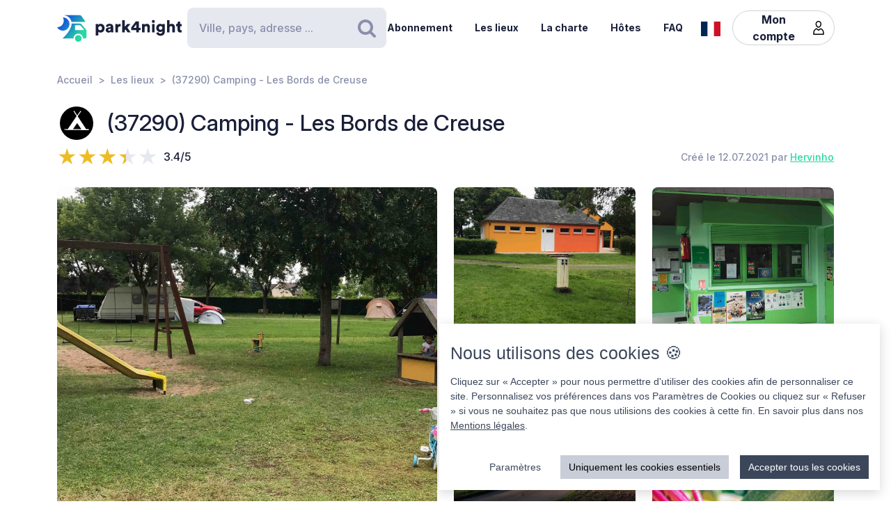

--- FILE ---
content_type: text/html; charset=UTF-8
request_url: https://park4night.com/fr/place/255633
body_size: 14863
content:
<!DOCTYPE html><html lang="fr"><head><meta charset="utf-8"/><meta name="version" content="c0ddcbd"/><meta name="viewport" content="width=device-width, initial-scale=1, shrink-to-fit=no, user-scalable=no, user-scalable=no"/><link rel="icon" type="image/x-icon" href="https://cdn1.park4night.com/images/favicon.ico"><title>park4night - (37290) Camping - Les Bords de Creuse</title><meta name="description" content="                                        En bord de rivière et à 4 kilomètres de la station thermale de La Roche Posay, Aire de camping car Park maintenant Les Bords de Creuse vous accueille dans un cadre paisible et arboré.

Pêche, baignade, promenades, tout est possible au départ du camping.

Le nouvelle voie verte inaugurée en 2022 vous emmènera à la découverte des paysages du Sud Touraine à vélo ou à pied.
                                                                                                                                                                                        "><meta name="keywords" content="Camping-car, Fourgons, Camping, Aire de services, Aire de pique-nique"><link rel="alternate" hreflang="fr" href="https://park4night.com/fr/place/255633" /><link rel="alternate" hreflang="en" href="https://park4night.com/en/place/255633" /><link rel="alternate" hreflang="de" href="https://park4night.com/de/place/255633" /><link rel="alternate" hreflang="es" href="https://park4night.com/es/place/255633" /><link rel="alternate" hreflang="it" href="https://park4night.com/it/place/255633" /><link rel="alternate" hreflang="nl" href="https://park4night.com/nl/place/255633" /><link rel="alternate" hreflang="x-default" href="https://park4night.com/en/place/255633" /><link rel="preconnect" href="https://fonts.googleapis.com"><link rel="preconnect" href="https://fonts.gstatic.com" crossorigin><link href="https://fonts.googleapis.com/css2?family=Inter:ital,opsz,wght@0,14..32,500;1,14..32,400&display=swap" rel="stylesheet"><link href="https://fonts.googleapis.com/css2?family=Inter:ital,opsz,wght@0,14..32,500;1,14..32,600&display=swap" rel="stylesheet"><link href="https://fonts.googleapis.com/css2?family=Inter:ital,opsz,wght@0,14..32,700;1,14..32,800&display=swap" rel="stylesheet"><script src="https://js.sentry-cdn.com/2b137752fa4d4e31828dcc42d547677d.min.js" crossorigin="anonymous"></script><link rel="stylesheet" href="https://cdn6.park4night.com/css/app.min.css?v=c0ddcbd" referrerpolicy="no-referrer"/><link rel="stylesheet" href="https://cdnjs.cloudflare.com/ajax/libs/animate.css/4.1.1/animate.min.css"/></head><body class="place" data-place-id="255633" data-is-pro="0" data-images-length="7" ><div class="site-wrapper"><header class="pageHeader"><div class="pageHeader-inner container"><div class="pageHeader-start"><a href="/fr" class="pageHeader-logo"><figure class="pageHeader-logo-horizontal"><svg version="1.1" id="Calque_1" xmlns="http://www.w3.org/2000/svg" x="0" y="0" viewBox="0 0 720.3 160.6" style="enable-background:new 0 0 720.3 160.6" xml:space="preserve"><style>.st5 {
                                fill: #1a1f39
                            }</style><linearGradient id="SVGID_1_" gradientUnits="userSpaceOnUse" x1="33.567" y1="111.57" x2="126.157" y2="37.919" gradientTransform="matrix(1 0 0 -1 0 170)"><stop offset="0" style="stop-color:#165dd7"></stop><stop offset="1" style="stop-color:#27d9a1"></stop></linearGradient><path d="M71.7 58.9C72 37.8 55.2 20.4 34 20.1h-.3c3.2 5.7 4.9 12.2 4.8 19.2C38.2 60.3 21 77.1 0 76.9c6.4 11.5 18.7 19.4 32.8 19.7 21.2.3 38.6-16.5 38.9-37.7z" style="fill:url(#SVGID_1_)"></path><linearGradient id="SVGID_00000139279926902548155310000011676438747646106286_" gradientUnits="userSpaceOnUse" x1="27.964" y1="103.755" x2="120.554" y2="30.104" gradientTransform="matrix(1 0 0 -1 0 170)"><stop offset="0" style="stop-color:#165dd7"></stop><stop offset="1" style="stop-color:#27d9a1"></stop></linearGradient><circle style="fill:url(#SVGID_00000139279926902548155310000011676438747646106286_)" cx="122.6" cy="141.5" r="19.1"></circle><linearGradient id="SVGID_00000158026614071292452380000004916984359902443174_" gradientUnits="userSpaceOnUse" x1="33.914" y1="111.235" x2="126.504" y2="37.583" gradientTransform="matrix(1 0 0 -1 0 170)"><stop offset="0" style="stop-color:#165dd7"></stop><stop offset="1" style="stop-color:#27d9a1"></stop></linearGradient><path style="fill:url(#SVGID_00000158026614071292452380000004916984359902443174_)" d="m168.1 91-28.3-32.3c-1.8-2.1-4.4-3.3-7.2-3.3H84.3c0 6.2-1.2 12-3.3 17.5-11.5 35.5-49.4 68.7-49.4 68.7h63.3c0-15.2 12.4-27.6 27.6-27.6 15.2 0 27.6 12.4 27.6 27.6h10.6c5.3 0 9.6-4.3 9.6-9.6V97.2c.1-2.3-.7-4.5-2.2-6.2zm-16.9 2.6h-44.6c-1.8 0-3.2-1.5-3.2-3.2V68.2c0-1.8 1.5-3.2 3.2-3.2h22.7c2.9 0 5.6 1.3 7.4 3.4l16.9 19.9c1.9 2.1.4 5.3-2.4 5.3z"></path><linearGradient id="SVGID_00000044161762013019362290000013619068727995842454_" gradientUnits="userSpaceOnUse" x1="3.21" y1="96.29" x2="3.21" y2="96.29" gradientTransform="matrix(1 0 0 -1 0 170)"><stop offset="0" style="stop-color:#165dd7"></stop><stop offset="1" style="stop-color:#27d9a1"></stop></linearGradient><linearGradient id="SVGID_00000109735349131665426030000009405924863331797695_" gradientUnits="userSpaceOnUse" x1="78.807" y1="167.672" x2="171.397" y2="94.02" gradientTransform="matrix(1 0 0 -1 0 170)"><stop offset="0" style="stop-color:#165dd7"></stop><stop offset="1" style="stop-color:#27d9a1"></stop></linearGradient><path style="fill:url(#SVGID_00000109735349131665426030000009405924863331797695_)" d="m161.8 40.7-22-29.4c-1.8-2.4-4.6-3.8-7.7-3.8H42.3l-.2.4c20.6 2.4 37.1 17.9 41.2 37.9h75.9c2.7 0 4.2-3 2.6-5.1z"></path><g><path class="st5" d="M223.6 124.8V58.1h14.3v5c2-3.1 7.3-6.1 14.2-6.1 14 0 22.4 10.7 22.4 25.1 0 14.7-9.5 25.3-23 25.3-6.2 0-10.9-2.1-13.1-4.9v22.2h-14.8zM249 70.2c-5.7 0-10.9 3.9-10.9 11.9s5.1 12 10.9 12c5.8 0 11-4 11-12s-5.2-11.9-11-11.9zM295.3 78.5l11.4-1.8c2.6-.4 3.5-1.6 3.5-3.3 0-2.8-2.4-5.2-7.1-5.2-5.1 0-8 3.5-8.2 7.1L282 72.7c.6-6.9 7-16 21.2-16 15.6 0 21.3 8.7 21.3 18.6v23.6c0 3.8.5 7 .6 7.5h-13.3c-.1-.4-.5-2.1-.5-5.4-2.5 4.1-7.2 6.8-13.6 6.8-10.6 0-16.7-7-16.7-14.6 0-8.7 6.3-13.5 14.3-14.7zm14.8 8.9v-2.1l-9.1 1.5c-3.1.5-5.4 1.9-5.4 5.3 0 2.5 1.7 5 5.7 5 4.3-.1 8.8-2.2 8.8-9.7zM367.5 72.7c-1.7-.4-3.2-.5-4.7-.5-5.9 0-11.2 3.5-11.2 13.1v21h-14.7V58.1h14.3v6.5c2.5-5.4 8.6-7 12.5-7 1.5 0 2.9.2 3.9.5l-.1 14.6zM406.1 78.4l19.2 27.9h-18l-11.3-17-4.8 5.1v11.8h-14.7V36.1h14.7v38.2l14.7-16.2H425l-18.9 20.3zM428.8 77.7 455 43.4h18.2v37h10.1v12.8h-10.1v13.1h-15.3V93.2h-29.1V77.7zm29.1-18-15.8 20.8h15.8V59.7zM506 106.3h-14.7V58.1h14.3v5.5c2.6-4.6 8.5-6.8 13.5-6.8 12.1 0 17.6 8.6 17.6 19.2v30.3H522V78.6c0-4.8-2.5-8.3-7.9-8.3-4.8 0-8 3.6-8 8.4l-.1 27.6zM556.3 34.8c4.8 0 8.7 3.9 8.7 8.6s-3.9 8.6-8.7 8.6c-4.7 0-8.5-3.9-8.5-8.6s3.8-8.6 8.5-8.6zm-7.3 71.5V58.1h14.7v48.2H549zM586.3 105.4c1 4.7 4.8 8 10.4 8 7.4 0 11.9-3.6 11.9-12.3v-2.2c-1.8 2.6-5.9 5.4-12.9 5.4-12.8 0-22.4-10.1-22.4-23.5 0-12.7 9.2-23.6 22.4-23.6 7.9 0 12 3.5 13.4 6v-5.1h14.1v42.2c0 13.9-7.8 25.9-25.8 25.9-13.9 0-22.7-8.5-24.1-17.2l13-3.6zm22.4-24.6c0-6.6-4.8-10.7-10.3-10.7S588 74.2 588 80.8s4.5 10.7 10.4 10.7c6 0 10.3-4.1 10.3-10.7zM650.3 106.3h-14.7V36.1h14.7v25.1c3-3 8-4.4 12.3-4.4 12.6 0 18.2 8.6 18.2 19.2v30.3h-14.7V78.6c0-4.8-2.5-8.3-7.9-8.3-4.7 0-7.7 3.3-8 7.8l.1 28.2zM710.9 58.1h9.4V71h-9.4v18c0 4 2.1 5 5.3 5 1.5 0 3-.3 3.9-.5v12.2c-.6.3-3 1.4-7.7 1.4-10 0-16.1-5.9-16.1-15.5V71h-8.5V58.1h2.4c5 0 7.5-3.4 7.5-7.9V44h13.2v14.1z"></path></g></svg></figure><figure class="pageHeader-logo-vertical"><svg version="1.1" id="Calque_1" xmlns="http://www.w3.org/2000/svg" x="0" y="0" viewBox="0 0 496.7 411.4" style="enable-background:new 0 0 496.7 411.4" xml:space="preserve"><style>.st5 {
                                fill: #1a1f39
                            }</style><linearGradient id="SVGID_00000119100668442465498462516800683084432_" gradientUnits="userSpaceOnUse" x1="141.315" y1="316.26" x2="314.414" y2="178.568" gradientTransform="matrix(1 0 0 -1 0 411.44)"><stop offset="0" style="stop-color:#165dd7"/><stop offset="1" style="stop-color:#27d9a1"/></linearGradient><linearGradient id="SVGID_00000128463568574491425220000002424694590941789875_" gradientUnits="userSpaceOnUse" x1="130.837" y1="301.645" x2="303.935" y2="163.953" gradientTransform="matrix(1 0 0 -1 0 411.44)"><stop offset="0" style="stop-color:#165dd7"/><stop offset="1" style="stop-color:#27d9a1"/></linearGradient><circle style="fill:url(#SVGID_00000128463568574491425220000002424694590941789875_)" cx="307.7" cy="250.5" r="35.8"/><linearGradient id="SVGID_00000119100668442907500910000016859570900683084432_" gradientUnits="userSpaceOnUse" x1="141.962" y1="315.632" x2="315.061" y2="177.939" gradientTransform="matrix(1 0 0 -1 0 411.44)"><stop offset="0" style="stop-color:#165dd7"/><stop offset="1" style="stop-color:#27d9a1"/></linearGradient><path style="fill:url(#SVGID_00000119100668442907500910000016859570900683084432_)" d="m392.7 156-52.8-60.4c-3.4-3.9-8.3-6.1-13.5-6.1h-90.3c0 11.5-2.2 22.5-6.1 32.6-21.5 66.3-92.3 128.4-92.3 128.4H256c0-28.5 23.2-51.7 51.7-51.7s51.7 23.2 51.7 51.7h19.9c9.9 0 17.9-8 17.9-17.9v-64.8c0-4.4-1.6-8.6-4.5-11.8zm-31.4 5H278c-3.4 0-6.1-2.7-6.1-6.1v-41.5c0-3.4 2.7-6.1 6.1-6.1h42.4c5.4 0 10.4 2.4 13.9 6.4l31.6 37.2c3.4 4.1.6 10.1-4.6 10.1z"/><linearGradient id="SVGID_00000038411155150324421910000006759681689430599356_" gradientUnits="userSpaceOnUse" x1="84.56" y1="287.68" x2="84.56" y2="287.68" gradientTransform="matrix(1 0 0 -1 0 411.44)"><stop offset="0" style="stop-color:#165dd7"/><stop offset="1" style="stop-color:#27d9a1"/></linearGradient><linearGradient id="SVGID_00000105425934453627190530000002287032930136745349_" gradientUnits="userSpaceOnUse" x1="225.894" y1="421.146" x2="398.993" y2="283.454" gradientTransform="matrix(1 0 0 -1 0 411.44)"><stop offset="0" style="stop-color:#165dd7"/><stop offset="1" style="stop-color:#27d9a1"/></linearGradient><path style="fill:url(#SVGID_00000119100668442465498462516800683084432_)" d="M212.6 96.1c.6-39.5-30.9-72.1-70.4-72.7h-.6c5.9 10.6 9.2 22.9 9 35.9-.6 39.3-32.8 70.7-72 70.4 12 21.6 34.9 36.3 61.4 36.8 39.5.7 72-30.9 72.6-70.4z"/><path style="fill:url(#SVGID_00000105425934453627190530000002287032930136745349_)" d="M381.1 62 339.9 7.2c-3.4-4.5-8.7-7.2-14.3-7.2H157.7l-.4.7c38.4 4.6 69.4 33.5 77 70.9h142c4.9 0 7.7-5.6 4.8-9.6z"/><g><path class="st5" d="M0 410v-66.6h14.3v5c2-3.1 7.3-6.1 14.2-6.1 14 0 22.4 10.7 22.4 25.1 0 14.7-9.5 25.3-23 25.3-6.2 0-10.9-2.1-13.1-4.9V410H0zm25.4-54.5c-5.7 0-10.9 3.9-10.9 11.9s5.1 12 10.9 12c5.8 0 11-4 11-12s-5.2-11.9-11-11.9zM71.7 363.7 83 362c2.6-.4 3.5-1.6 3.5-3.3 0-2.8-2.4-5.2-7.1-5.2-5.1 0-7.9 3.5-8.2 7.1L58.4 358c.6-6.9 7-16 21.1-16 15.6 0 21.3 8.7 21.3 18.6v23.6c0 3.8.5 7 .6 7.5H88.2c-.1-.4-.5-2.1-.5-5.4-2.5 4.1-7.2 6.8-13.6 6.8-10.6 0-16.7-7-16.7-14.6 0-8.8 6.3-13.6 14.3-14.8zm14.8 8.9v-2.1l-9.1 1.5c-3.1.5-5.4 1.9-5.4 5.3 0 2.5 1.6 5 5.7 5 4.4-.1 8.8-2.2 8.8-9.7zM143.9 357.9c-1.6-.4-3.2-.5-4.7-.5-5.9 0-11.2 3.5-11.2 13.1v21h-14.7v-48.2h14.3v6.5c2.5-5.4 8.6-7 12.5-7 1.5 0 2.9.2 3.9.5l-.1 14.6zM182.6 363.6l19.2 27.9h-18l-11.4-17-4.8 5.1v11.8h-14.8v-70.2h14.7v38.2l14.6-16.2h19.1l-18.6 20.4zM205.2 362.9l26.2-34.3h18.2v37h10.1v12.8h-10.1v13.1h-15.3v-13.1h-29.1v-15.5zm29.1-18-15.8 20.8h15.8v-20.8zM282.5 391.5h-14.7v-48.2H282v5.5c2.6-4.6 8.5-6.8 13.5-6.8 12.1 0 17.6 8.6 17.6 19.2v30.3h-14.7v-27.7c0-4.8-2.5-8.3-7.9-8.3-4.8 0-8 3.6-8 8.4v27.6zM332.7 320c4.8 0 8.7 3.9 8.7 8.6s-3.9 8.6-8.7 8.6c-4.7 0-8.5-3.9-8.5-8.6s3.8-8.6 8.5-8.6zm-7.3 71.5v-48.2h14.7v48.2h-14.7zM362.7 390.6c1 4.7 4.9 8 10.4 8 7.4 0 11.9-3.6 11.9-12.3v-2.2c-1.8 2.6-5.9 5.4-12.9 5.4-12.8 0-22.4-10.1-22.4-23.5 0-12.7 9.2-23.6 22.4-23.6 7.9 0 12 3.5 13.4 6v-5.1h14.1v42.2c0 13.9-7.8 25.9-25.8 25.9-13.9 0-22.7-8.5-24.1-17.2l13-3.6zm22.4-24.6c0-6.6-4.8-10.7-10.3-10.7-5.5 0-10.4 4.1-10.4 10.7s4.5 10.7 10.4 10.7c6 0 10.3-4.1 10.3-10.7zM426.7 391.5H412v-70.2h14.7v25.1c3-3 8-4.4 12.3-4.4 12.6 0 18.2 8.6 18.2 19.2v30.3h-14.7v-27.7c0-4.8-2.5-8.3-7.9-8.3-4.7 0-7.7 3.3-8 7.8l.1 28.2zM487.3 343.3h9.4v12.9h-9.4v18c0 4 2.1 5 5.3 5 1.5 0 3-.3 3.9-.5v12.2c-.6.3-3 1.4-7.7 1.4-10 0-16.1-5.9-16.1-15.5v-20.7h-8.5v-12.9h2.4c5 0 7.5-3.4 7.5-7.9v-6.2h13.2v14.2z"/></g></svg></figure></a></div><div class="pageHeader-search"><form action="#" class="searchbar" method="get" autocomplete="off"><input type="text" class="searchbar-input form-control" placeholder="Ville, pays, adresse ..." aria-label="Search" autocomplete="off"><!-- Suggestion panel --><div class="searchbar-suggestions"><ul><li><a href="/fr/search"><i class="fa fa-map-o" aria-hidden="true"></i>
                    Utiliser la carte
                </a></li></ul><h6 class="searchbar-suggestions-heading d-none">Dernières recherches</h6></div><!-- /Suggestion panel --><button class="searchbar-submit btn" type="submit"><i class="fa fa-search" aria-hidden="true"></i><span class="visually-hidden">Rechercher</span></button></form></div><div class="pageHeader-end flex-row-reverse flex-lg-row"><div class="pageNav-hamburger"><div class="pageNav-hamburger-inner"><span class="pageNav-hamburger-bar"></span><span class="pageNav-hamburger-bar"></span><span class="pageNav-hamburger-bar"></span></div></div><nav class="pageNav"><a class="pageNav-logo" href="/fr"><img src="https://cdn6.park4night.com/images/svg/logo-horizontal.svg?v=c0ddcbd" alt="logo"></a><div class="pageNav-inner"><ul><!-- Doc : Add 'is-active' class on '<li>' to make it active when it's relevant --><li><a href="/fr/subscription" target="_blank">Abonnement</a></li><li><a href="/fr/search">Les lieux</a></li><li><a href="/fr/charter">La charte</a></li><li><a href="/fr/premium">Hôtes</a></li><li><a href="/fr/faq">FAQ</a></li><!-- SUppression de la boutique pour le moment
               <li><a href="/shop">Boutique</a></li> --><li class="d-xl-none"><a href="/fr/account">Mon compte</a><ul><li><button type="button" data-bs-toggle="modal" data-bs-target="#signupModal">
                                Créer un compte
                            </button></li><li><button type="button" data-bs-toggle="modal" data-bs-target="#signinModal">
                                Se connecter
                            </button></li></ul></li></ul></div><div class="pageNav-search"><form action="#" class="searchbar" method="get" autocomplete="off"><input type="text" class="searchbar-input form-control" placeholder="Ville, pays, adresse ..." aria-label="Search" autocomplete="off"><!-- Suggestion panel --><div class="searchbar-suggestions"><ul><li><a href="/fr/search"><i class="fa fa-map-o" aria-hidden="true"></i>
                    Utiliser la carte
                </a></li></ul><h6 class="searchbar-suggestions-heading d-none">Dernières recherches</h6></div><!-- /Suggestion panel --><button class="searchbar-submit btn" type="submit"><i class="fa fa-search" aria-hidden="true"></i><span class="visually-hidden">Rechercher</span></button></form></div></nav><nav class="lang" data-locale="fr"><button class="lang-current" type="button" title="fr"><img src="https://cdn6.park4night.com/images/svg/flags/fr.svg?v=c0ddcbd" alt="fr"></button><ul class="lang-list"><li><a href="/en/place/255633" title="en"><img src="https://cdn6.park4night.com/images/svg/flags/gb.svg?v=c0ddcbd" alt="en"></a></li><li><a href="/de/place/255633" title="de"><img src="https://cdn6.park4night.com/images/svg/flags/de.svg?v=c0ddcbd" alt="de"></a></li><li><a href="/es/place/255633" title="es"><img src="https://cdn6.park4night.com/images/svg/flags/es.svg?v=c0ddcbd" alt="es"></a></li><li><a href="/it/place/255633" title="it"><img src="https://cdn6.park4night.com/images/svg/flags/it.svg?v=c0ddcbd" alt="it"></a></li><li><a href="/nl/place/255633" title="nl"><img src="https://cdn6.park4night.com/images/svg/flags/nl.svg?v=c0ddcbd" alt="nl"></a></li></ul></nav><nav class="pageHeader-account d-none d-lg-block"><button type="button" class="pageHeader-account-button btn"><span>Mon compte</span><img src="https://cdn6.park4night.com/images/svg/icons/user.svg?v=c0ddcbd" alt="" width="20"></button><ul class="pageHeader-account-dropdown"><li><button type="button" data-bs-toggle="modal" data-bs-target="#signupModal">
                                Créer un compte
                            </button></li><li><button type="button" data-bs-toggle="modal" data-bs-target="#signinModal">
                                Se connecter
                            </button></li></ul></nav></div></div></header><nav class="breadcrumbs container" aria-label="breadcrumb"><ol class="breadcrumb"><li class="breadcrumb-item"><a href="/fr">Accueil</a></li><li class="breadcrumb-item"><a href="/fr/search">Les lieux</a></li><li class="breadcrumb-item">(37290) Camping - Les Bords de Creuse</li></ol></nav><section class="place-header"><div class="container place-header-container"><div class="place-header-title"><figure class="place-header-access"><img src="https://cdn6.park4night.com/images/svg/icons/access/icon_c.svg?v=c0ddcbd"
                         alt="Camping"
                         title="Camping"></figure><h1 class="place-header-name h4">(37290) Camping - Les Bords de Creuse</h1></div><div class="place-header-sub row justify-content-between align-items-center"><div class="col-auto mr-3"><div class="rating"><div class="rating-stars-readonly" style="--rating: 3.4" aria-label="Rating of this product is 3.4 out of 5."></div><span class="rating-note">3.4/5</span></div></div><div class="col-auto my-2"><span class="place-header-creation caption text-gray">Créé le 12.07.2021 par <a href="/fr/user/Hervinho">Hervinho</a></span></div></div><div class="place-header-gallery mb-3 mt-lg-4 "><a class="place-header-gallery-image " href="https://cdn3.park4night.com/lieu/733001_733100/733035_gd.jpg" data-fancybox="gallery"><figure><img src="https://cdn3.park4night.com/lieu/733001_733100/733035_gd.jpg" alt="Description"></figure></a><a class="place-header-gallery-image " href="https://cdn3.park4night.com/lieu/733001_733100/733036_gd.jpg" data-fancybox="gallery"><figure><img src="https://cdn3.park4night.com/lieu/733001_733100/733036_gd.jpg" alt="Description"></figure></a><a class="place-header-gallery-image d-lg-none d-xl-block" href="https://cdn3.park4night.com/lieu/733001_733100/733037_gd.jpg" data-fancybox="gallery"><figure><img src="https://cdn3.park4night.com/lieu/733001_733100/733037_gd.jpg" alt="Description"></figure></a><a class="place-header-gallery-image d-lg-none d-xl-block" href="https://cdn3.park4night.com/lieu/999501_999600/999525_gd.jpg" data-fancybox="gallery"><figure><img src="https://cdn3.park4night.com/lieu/999501_999600/999525_gd.jpg" alt="Description"></figure></a><a href="#" target="_blank" class="ads-pave js-ads" data-format="web_pave"><span>Publicité</span><img src="/images/svg/logo_p4n_web_vertical.svg" alt="ads"/></a><a class="place-header-gallery-image " href="https://cdn3.park4night.com/lieu/999501_999600/999526_gd.jpg" data-fancybox="gallery"><figure><img src="https://cdn3.park4night.com/lieu/999501_999600/999526_gd.jpg" alt="Description"></figure></a></div></div></section><section class="place-specs py-5"><div class="container"><span class="place-specs-type tag text-secondary">#255633 - Camping</span><hr class="mt-3 mb-2"><div class="row align-items-center py-2"><div class="col-3 col-lg-2 col-xl-1 my-1"><span class="caption text-gray d-block">9 services</span></div><div class="col d-flex" style="overflow-x: hidden;"><ul class="place-specs-services"><li><img src="https://cdn6.park4night.com/images/svg/icons/services/service_animaux.svg?v=c0ddcbd"
                                         data-bs-toggle="tooltip"
                                         alt="Animaux autorisés"
                                         title="Animaux autorisés"></li><li><img src="https://cdn6.park4night.com/images/svg/icons/services/service_point_eau.svg?v=c0ddcbd"
                                         data-bs-toggle="tooltip"
                                         alt="Eau potable"
                                         title="Eau potable"></li><li><img src="https://cdn6.park4night.com/images/svg/icons/services/service_eau_noire.svg?v=c0ddcbd"
                                         data-bs-toggle="tooltip"
                                         alt="Eaux noires"
                                         title="Eaux noires"></li><li><img src="https://cdn6.park4night.com/images/svg/icons/services/service_eau_usee.svg?v=c0ddcbd"
                                         data-bs-toggle="tooltip"
                                         alt="Eaux usées"
                                         title="Eaux usées"></li><li><img src="https://cdn6.park4night.com/images/svg/icons/services/service_poubelle.svg?v=c0ddcbd"
                                         data-bs-toggle="tooltip"
                                         alt="Poubelle"
                                         title="Poubelle"></li><li><img src="https://cdn6.park4night.com/images/svg/icons/services/service_wc_public.svg?v=c0ddcbd"
                                         data-bs-toggle="tooltip"
                                         alt="Toilettes"
                                         title="Toilettes"></li><li><img src="https://cdn6.park4night.com/images/svg/icons/services/service_douche.svg?v=c0ddcbd"
                                         data-bs-toggle="tooltip"
                                         alt="Douches (accès possible)"
                                         title="Douches (accès possible)"></li><li><img src="https://cdn6.park4night.com/images/svg/icons/services/service_electricite.svg?v=c0ddcbd"
                                         data-bs-toggle="tooltip"
                                         alt="Électricité (accès possible)"
                                         title="Électricité (accès possible)"></li><li><img src="https://cdn6.park4night.com/images/svg/icons/services/service_wifi.svg?v=c0ddcbd"
                                         data-bs-toggle="tooltip"
                                         alt="Accès internet par WiFi"
                                         title="Accès internet par WiFi"></li></ul></div></div><div class="row align-items-center py-2"><div class="col-3 col-lg-2 col-xl-1 my-1"><span class="caption text-gray d-block">5 activités</span></div><div class="col d-flex" style="overflow-x: auto;"><ul class="place-specs-services"><li><img src="https://cdn6.park4night.com/images/svg/icons/activities/activity_rando.svg?v=c0ddcbd"
                                         data-bs-toggle="tooltip"
                                         alt="Départ de randonnées"
                                         title="Départ de randonnées"></li><li><img src="https://cdn6.park4night.com/images/svg/icons/activities/activity_peche.svg?v=c0ddcbd"
                                         data-bs-toggle="tooltip"
                                         alt="Coins de pêche"
                                         title="Coins de pêche"></li><li><img src="https://cdn6.park4night.com/images/svg/icons/activities/activity_peche_pied.svg?v=c0ddcbd"
                                         data-bs-toggle="tooltip"
                                         alt="Pêche à pied"
                                         title="Pêche à pied"></li><li><img src="https://cdn6.park4night.com/images/svg/icons/activities/activity_point_de_vue.svg?v=c0ddcbd"
                                         data-bs-toggle="tooltip"
                                         alt="Point de vue"
                                         title="Point de vue"></li><li><img src="https://cdn6.park4night.com/images/svg/icons/activities/activity_jeux_enfants.svg?v=c0ddcbd"
                                         data-bs-toggle="tooltip"
                                         alt="Aire de jeux"
                                         title="Aire de jeux"></li></ul></div></div><figure class="ads mx-auto"><a href="#" target="_blank" class="js-ads" data-format="web_banner"><span>Publicité</span><img src="/images/svg/logo_p4n_web_vertical.svg" alt="ads"/></a></figure></div></section><section class="place-info"><div class="container"><div class="row g-5"><div class="col-12 col-lg-7"><div class="py-3 border-top border-bottom"><ul class="place-actions row "><li class="col-3"><a class="btn-itinerary"
                                   href="https://www.google.com/maps/dir/?api=1&destination=46.782280,0.868521"
                                   target="_blank"><i class="fa fa-location-arrow" aria-hidden="true"></i> Itinéraire
                                </a></li><li class="col-3"><button type="button"
                                        class="toggle-bookmark "
                                         disabled data-bs-toggle="modal" data-bs-target="#signinModal"><i class="fa fa-star" aria-hidden="true"></i> Favoris
                                </button></li><li class="col-3"><div class="dropdown"><button class="btn " type="button" data-bs-toggle="dropdown" aria-expanded="false" data-bs-auto-close="outside"
                                            disabled                                        ><i class="fa fa-phone" aria-hidden="true"></i> Contact
                                        </button><ul class="dropdown-menu"></ul></div></li><li class="col-3 d-none"
                                data-bs-toggle="tooltip"
                                title="Cette fonctionnalité est en cours de développement."
                            ><button type="button"
                                            data-bs-toggle="modal" data-bs-target="#signinModal"
                                            disabled><i class="fa fa-ellipsis-h" aria-hidden="true"></i> Plus
                                    </button></li></ul></div><ul class="place-info-languages mt-4"><li class="is-active" data-bs-toggle="tooltip" title="FR"><img src="https://cdn6.park4night.com/images/svg/flags/fr.svg?v=c0ddcbd" alt="" lang="fr"></li><li class="" data-bs-toggle="tooltip" title="EN"><img src="https://cdn6.park4night.com/images/svg/flags/gb.svg?v=c0ddcbd" alt="" lang="en"></li><li class="" data-bs-toggle="tooltip" title="DE"><img src="https://cdn6.park4night.com/images/svg/flags/de.svg?v=c0ddcbd" alt="" lang="de"></li><li class="" data-bs-toggle="tooltip" title="ES"><img src="https://cdn6.park4night.com/images/svg/flags/es.svg?v=c0ddcbd" alt="" lang="es"></li><li class="" data-bs-toggle="tooltip" title="IT"><img src="https://cdn6.park4night.com/images/svg/flags/it.svg?v=c0ddcbd" alt="" lang="it"></li><li class="" data-bs-toggle="tooltip" title="NL"><img src="https://cdn6.park4night.com/images/svg/flags/nl.svg?v=c0ddcbd" alt="" lang="nl"></li></ul><div class="place-info-description mt-4" data-current-locale="fr"><p lang="fr" class="">En bord de rivière et à 4 kilomètres de la station thermale de La Roche Posay, Aire de camping car Park maintenant Les Bords de Creuse vous accueille dans un cadre paisible et arboré.<br /><br />
Pêche, baignade, promenades, tout est possible au départ du camping.<br /><br />
Le nouvelle voie verte inaugurée en 2022 vous emmènera à la découverte des paysages du Sud Touraine à vélo ou à pied.</p><p lang="en" class="d-none">Located on the riverbank and 4 kilometers from the spa town of La Roche-Posay, the Les Bords de Creuse motorhome park welcomes you in a peaceful, wooded setting.<br /><br />
Fishing, swimming, and walking are all possible from the campsite.<br /><br />
The new greenway, inaugurated in 2022, will take you to discover the landscapes of Southern Touraine by bike or on foot.</p><p lang="de" class="d-none">Am Ufer des Flusses und 4 Kilometer vom Kurort La Roche Posay entfernt empfängt Sie der Campingplatz Aire de Camping Les Bords de Creuse in einer ruhigen, waldreichen Umgebung.<br /><br />
Angeln, Schwimmen, Wandern, alles ist vom Campingplatz aus möglich.<br /><br />
Der neue Greenway, der 2022 eingeweiht wird, ermöglicht es Ihnen, die Landschaften der Süd-Touraine mit dem Fahrrad oder zu Fuß zu entdecken.</p><p lang="es" class="d-none">A orillas del río y a 4 kilómetros de la estación termal de La Roche Posay, Aire de camping Park, ahora Les Bords de Creuse, le da la bienvenida en un entorno tranquilo y arbolado.<br /><br />
Pescar, nadar, caminar, todo es posible desde el camping.<br /><br />
La nueva vía verde, inaugurada en 2022, te llevará a descubrir los paisajes del sur de Touraine en bicicleta o a pie.</p><p lang="it" class="d-none">Sulle rive del fiume e a 4 chilometri dalla stazione termale di La Roche Posay, l&#039;Aire de camping car Park, ora Les Bords de Creuse, vi accoglie in un ambiente tranquillo e boscoso.<br /><br />
Pesca, nuoto, passeggiate: dal campeggio è possibile fare tutto.<br /><br />
La nuova via verde, inaugurata nel 2022, vi porterà alla scoperta dei paesaggi della Turenna meridionale in bicicletta o a piedi.</p><p lang="nl" class="d-none">Aan de oever van de rivier en op 4 kilometer van het kuuroord La Roche Posay verwelkomt camping Aire de camping (nu Les Bords de Creuse) u in een rustige, bosrijke omgeving.<br /><br />
Vissen, zwemmen, wandelen, alles is mogelijk vanaf de camping.<br /><br />
De nieuwe groene route, geopend in 2022, neemt u mee op de fiets of te voet door de landschappen van Zuid-Touraine.</p></div><hr class="mt-4"><dl class="place-info-details mt-4"><dt>Prix des services</dt><dd>6€ (electicity)</dd><dt>Prix du stationnement</dt><dd>12€ - 16€</dd><dt>Nombre de places</dt><dd>126</dd><dt>Ouverture/Fermeture</dt><dd>Ouvert toute l&#039;année</dd></dl></div><div class="col-12 col-lg-5"><a href="/fr/search?lat=46.782280&lng=0.868521&z=15"><img src="https://cdn3.park4night.com/img_cache/streets-v2/13/46.782280/0.868521/red/350x250.jpg" alt=""></a><ul class="place-info-location mt-5 mb-4"><li><svg xmlns="http://www.w3.org/2000/svg" viewBox="0 0 32 32" style="fill: #27d9a1; font-size: 2rem"><path d="M15.42,.1c-2.06,.02-4.49,.9-6.51,2.74-2.76,2.5-4.12,5.59-3.66,9.37,.21,1.67,.82,3.22,1.63,4.68,1.83,3.27,3.71,6.51,5.57,9.77,.91,1.59,1.82,3.19,2.75,4.77,.44,.76,1.18,.75,1.65,.01,.08-.13,.16-.27,.23-.4,2.68-4.63,5.34-9.28,8.03-13.9,1.19-2.04,1.8-4.2,1.73-6.57C26.69,4.7,21.98,.09,15.42,.1Zm8.18,16.14c-2.43,4.18-4.81,8.37-7.22,12.56-.08,.14-.19,.28-.35,.53-.77-1.33-1.46-2.56-2.17-3.77-1.74-2.96-3.56-5.89-5.21-8.9-.72-1.3-1.3-2.74-1.61-4.19-.83-3.83,1.33-7.44,4.42-9.26,5.64-3.34,12.44-.15,13.5,6.32,.4,2.42-.12,4.62-1.34,6.72Z"/><path d="M15.96,6.9c-1.68-.02-3.16,1.52-3.18,3.31-.02,1.75,1.49,3.22,3.34,3.23,1.76,.03,3.12-1.55,3.17-3.22,.06-1.8-1.47-3.29-3.32-3.32Z"/></svg><p><span>46.7823, 0.8685 (lat, lng)</span><br><span>N 46&#176;46&#8217;56.208&#8221 E 0&#176;52&#8217;6.6756&#8221</span></p></li><li><svg xmlns="http://www.w3.org/2000/svg" viewBox="0 0 32 32" style="fill: #27d9a1; font-size: 2rem"><path d="M15.42,.1c-2.06,.02-4.49,.9-6.51,2.74-2.76,2.5-4.12,5.59-3.66,9.37,.21,1.67,.82,3.22,1.63,4.68,1.83,3.27,3.71,6.51,5.57,9.77,.91,1.59,1.82,3.19,2.75,4.77,.44,.76,1.18,.75,1.65,.01,.08-.13,.16-.27,.23-.4,2.68-4.63,5.34-9.28,8.03-13.9,1.19-2.04,1.8-4.2,1.73-6.57C26.69,4.7,21.98,.09,15.42,.1Zm8.18,16.14c-2.43,4.18-4.81,8.37-7.22,12.56-.08,.14-.19,.28-.35,.53-.77-1.33-1.46-2.56-2.17-3.77-1.74-2.96-3.56-5.89-5.21-8.9-.72-1.3-1.3-2.74-1.61-4.19-.83-3.83,1.33-7.44,4.42-9.26,5.64-3.34,12.44-.15,13.5,6.32,.4,2.42-.12,4.62-1.34,6.72Z"/><path d="M15.96,6.9c-1.68-.02-3.16,1.52-3.18,3.31-.02,1.75,1.49,3.22,3.34,3.23,1.76,.03,3.12-1.55,3.17-3.22,.06-1.8-1.47-3.29-3.32-3.32Z"/></svg><p>
                                Rue du Pont
                                <br>
                                37290 Yzeures-sur-Creuse,<br><img src='https://cdn6.park4night.com/images/svg/flags/fr.svg' alt='flag-fr' style='width: 25px !important; display: inline-block; margin-bottom: 3px; margin-right: 5px'> France
                            </p></li></ul><a href="/fr/place/255633/premium" class="btn btn-outline-black">Vous êtes propriétaire de ce lieu ?</a></div></div></div></section><section class="place-feedback py-5 py-lg-7"><div class="container"><button class="place-feedback-new" type="button" data-bs-toggle="modal" data-bs-target="#signinModal"><span class="h6 mb-0">Ajoutez un avis afin d’aider les autres utilisateurs :</span><i aria-hidden="true">★★★★★</i></button><div class="place-feedback-average mt-3 mb-3"><strong>Moyenne (10 Avis) : </strong><span class="text-gray">3.4/5</span></div><ul class="place-feedback-list row g-5"><li class="col-12 col-lg-6"><article class="place-feedback-article" data-review-id="5173072" data-review-rating="1" id="review-5173072"><header class="place-feedback-article-header row align-items-center"><div class="place-feedback-article-author d-flex align-items-center"><a class="account-avatar" href="/fr/user/marilyne41"><img class="me-2 account-avatar-vehicule" src="https://cdn6.park4night.com/images/bitmap/vehicules/vehicule_nc.png?v=c0ddcbd"><img class="me-2 account-avatar-premium" src="https://cdn6.park4night.com/images/svg/badges/user/badge_none.svg?v=c0ddcbd" width="80" alt=""></a><div class="d-flex direction-column"><a href="/fr/user/marilyne41"><strong>marilyne41</strong></a><div class="place-feedback-article-social col-12" style="font-size: 0.5rem"><ul></ul></div><span class="caption text-gray">16/08/2025</span></div><div class="order-2 ms-auto"><button class="place-feedback-article-translate" title="Translate" data-bs-toggle="modal" data-bs-target="#reviewTransModal"><i class="fa fa-language"></i> Traduire
                    </button></div></div><div class="place-feedback-article-stars col-12 col-sm-auto my-2"><div class="rating"><div class="rating-stars-readonly" style="--rating: 1" aria-label="Rating of this product is 1 out of 5."></div><span class="rating-note">1/5</span></div></div></header><div class="mt-4"><p class="place-feedback-article-content">Franchement pas terrible, juste quelques sanitaires ouverts, une seule douche femmes et une seule hommes peu d’ombre, la route qui passe à côté, je ne conseille pas  </p></div><footer class="place-feedback-article-footer row align-items-center mt-3"></footer></article></li><li class="col-12 col-lg-6"><article class="place-feedback-article" data-review-id="4937711" data-review-rating="1" id="review-4937711"><header class="place-feedback-article-header row align-items-center"><div class="place-feedback-article-author d-flex align-items-center"><a class="account-avatar" href="/fr/user/mat1photo"><img class="me-2 account-avatar-vehicule" src="https://cdn6.park4night.com/images/bitmap/vehicules/vehicule_c.png?v=c0ddcbd"><img class="me-2 account-avatar-premium" src="https://cdn6.park4night.com/images/svg/badges/user/badge_premium.svg?v=c0ddcbd" width="80" alt=""></a><div class="d-flex direction-column"><a href="/fr/user/mat1photo"><strong>mat1photo</strong></a><div class="place-feedback-article-social col-12" style="font-size: 0.5rem"><ul></ul></div><span class="caption text-gray">08/07/2025</span></div><div class="order-2 ms-auto"><button class="place-feedback-article-translate" title="Translate" data-bs-toggle="modal" data-bs-target="#reviewTransModal"><i class="fa fa-language"></i> Traduire
                    </button></div></div><div class="place-feedback-article-stars col-12 col-sm-auto my-2"><div class="rating"><div class="rating-stars-readonly" style="--rating: 1" aria-label="Rating of this product is 1 out of 5."></div><span class="rating-note">1/5</span></div></div></header><div class="mt-4"><p class="place-feedback-article-content">Never encountered this before. Only 2 female cubicles open, the rest (including all male cubicles) are locked and unusable. 

Hopeless, may as well have stayed in a layby. Not happy.

</p></div><footer class="place-feedback-article-footer row align-items-center mt-3"></footer></article></li><li class="col-12 col-lg-6"><article class="place-feedback-article" data-review-id="4109470" data-review-rating="5" id="review-4109470"><header class="place-feedback-article-header row align-items-center"><div class="place-feedback-article-author d-flex align-items-center"><a class="account-avatar" href="/fr/user/patraym"><img class="me-2 account-avatar-vehicule" src="https://cdn6.park4night.com/images/bitmap/vehicules/vehicule_p.png?v=c0ddcbd"><img class="me-2 account-avatar-premium" src="https://cdn6.park4night.com/images/svg/badges/user/badge_premium.svg?v=c0ddcbd" width="80" alt=""></a><div class="d-flex direction-column"><a href="/fr/user/patraym"><strong>patraym</strong></a><div class="place-feedback-article-social col-12" style="font-size: 0.5rem"><ul></ul></div><span class="caption text-gray">13/08/2024</span></div><div class="order-2 ms-auto"><button class="place-feedback-article-translate" title="Translate" data-bs-toggle="modal" data-bs-target="#reviewTransModal"><i class="fa fa-language"></i> Traduire
                    </button></div></div><div class="place-feedback-article-stars col-12 col-sm-auto my-2"><div class="rating"><div class="rating-stars-readonly" style="--rating: 5" aria-label="Rating of this product is 5 out of 5."></div><span class="rating-note">5/5</span></div></div></header><div class="mt-4"><p class="place-feedback-article-content">accueil parfait,  terrain spacieux  au calme, très agréable. a proximité de la Creuse.  je recommande. </p></div><footer class="place-feedback-article-footer row align-items-center mt-3"></footer></article></li><li class="col-12 col-lg-6"><article class="place-feedback-article" data-review-id="3834107" data-review-rating="5" id="review-3834107"><header class="place-feedback-article-header row align-items-center"><div class="place-feedback-article-author d-flex align-items-center"><a class="account-avatar" href="/fr/user/lili2728"><img class="me-2 account-avatar-vehicule" src="https://cdn6.park4night.com/images/bitmap/vehicules/vehicule_nc.png?v=c0ddcbd"><img class="me-2 account-avatar-premium" src="https://cdn6.park4night.com/images/svg/badges/user/badge_none.svg?v=c0ddcbd" width="80" alt=""></a><div class="d-flex direction-column"><a href="/fr/user/lili2728"><strong>lili2728</strong></a><div class="place-feedback-article-social col-12" style="font-size: 0.5rem"><ul></ul></div><span class="caption text-gray">18/06/2024</span></div><div class="order-2 ms-auto"><button class="place-feedback-article-translate" title="Translate" data-bs-toggle="modal" data-bs-target="#reviewTransModal"><i class="fa fa-language"></i> Traduire
                    </button></div></div><div class="place-feedback-article-stars col-12 col-sm-auto my-2"><div class="rating"><div class="rating-stars-readonly" style="--rating: 5" aria-label="Rating of this product is 5 out of 5."></div><span class="rating-note">5/5</span></div></div></header><div class="mt-4"><p class="place-feedback-article-content">Camping  sympathique au calme au bord de la creuse. Peu fréquenté. Emplacement et sanitaires propres.  Il y a aussi des jeux pour les enfants. Parfait </p></div><footer class="place-feedback-article-footer row align-items-center mt-3"></footer></article></li><li class="col-12 col-lg-6"><article class="place-feedback-article" data-review-id="3826464" data-review-rating="5" id="review-3826464"><header class="place-feedback-article-header row align-items-center"><div class="place-feedback-article-author d-flex align-items-center"><a class="account-avatar" href="/fr/user/carman18"><img class="me-2 account-avatar-vehicule" src="https://cdn6.park4night.com/images/bitmap/vehicules/vehicule_nc.png?v=c0ddcbd"><img class="me-2 account-avatar-premium" src="https://cdn6.park4night.com/images/svg/badges/user/badge_none.svg?v=c0ddcbd" width="80" alt=""></a><div class="d-flex direction-column"><a href="/fr/user/carman18"><strong>carman18</strong></a><div class="place-feedback-article-social col-12" style="font-size: 0.5rem"><ul></ul></div><span class="caption text-gray">16/06/2024</span></div><div class="order-2 ms-auto"><button class="place-feedback-article-translate" title="Translate" data-bs-toggle="modal" data-bs-target="#reviewTransModal"><i class="fa fa-language"></i> Traduire
                    </button></div></div><div class="place-feedback-article-stars col-12 col-sm-auto my-2"><div class="rating"><div class="rating-stars-readonly" style="--rating: 5" aria-label="Rating of this product is 5 out of 5."></div><span class="rating-note">5/5</span></div></div></header><div class="mt-4"><p class="place-feedback-article-content">Camping très agréable et calme au bord d’une rivière, sanitaire ok , je recommande ce camping.</p></div><footer class="place-feedback-article-footer row align-items-center mt-3"></footer></article></li><li class="col-12 col-lg-6 d-none"><article class="place-feedback-article" data-review-id="3728975" data-review-rating="4" id="review-3728975"><header class="place-feedback-article-header row align-items-center"><div class="place-feedback-article-author d-flex align-items-center"><a class="account-avatar" href="/fr/user/Md37"><img class="me-2 account-avatar-vehicule" src="https://cdn6.park4night.com/images/bitmap/vehicules/vehicule_i.png?v=c0ddcbd"><img class="me-2 account-avatar-premium" src="https://cdn6.park4night.com/images/svg/badges/user/badge_none.svg?v=c0ddcbd" width="80" alt=""></a><div class="d-flex direction-column"><a href="/fr/user/Md37"><strong>Md37</strong></a><div class="place-feedback-article-social col-12" style="font-size: 0.5rem"><ul></ul></div><span class="caption text-gray">18/05/2024</span></div><div class="order-2 ms-auto"><button class="place-feedback-article-translate" title="Translate" data-bs-toggle="modal" data-bs-target="#reviewTransModal"><i class="fa fa-language"></i> Traduire
                    </button></div></div><div class="place-feedback-article-stars col-12 col-sm-auto my-2"><div class="rating"><div class="rating-stars-readonly" style="--rating: 4" aria-label="Rating of this product is 4 out of 5."></div><span class="rating-note">4/5</span></div></div></header><div class="mt-4"><p class="place-feedback-article-content">Camping très sympa mais ouvert à tout le monde. Entre les gens en vélo, en scooter, les promeneurs de chiens et les gens qui traversent le terrain pour aller voir la creuse, on ne se sent pas forcément en sécurité. Dommage !</p></div><footer class="place-feedback-article-footer row align-items-center mt-3"></footer></article></li><li class="col-12 col-lg-6 d-none"><article class="place-feedback-article" data-review-id="3285640" data-review-rating="5" id="review-3285640"><header class="place-feedback-article-header row align-items-center"><div class="place-feedback-article-author d-flex align-items-center"><a class="account-avatar" href="/fr/user/PierreHarria"><img class="me-2 account-avatar-vehicule" src="https://cdn6.park4night.com/images/bitmap/vehicules/vehicule_nc.png?v=c0ddcbd"><img class="me-2 account-avatar-premium" src="https://cdn6.park4night.com/images/svg/badges/user/badge_none.svg?v=c0ddcbd" width="80" alt=""></a><div class="d-flex direction-column"><a href="/fr/user/PierreHarria"><strong>PierreHarria</strong></a><div class="place-feedback-article-social col-12" style="font-size: 0.5rem"><ul></ul></div><span class="caption text-gray">11/09/2023</span></div><div class="order-2 ms-auto"><button class="place-feedback-article-translate" title="Translate" data-bs-toggle="modal" data-bs-target="#reviewTransModal"><i class="fa fa-language"></i> Traduire
                    </button></div></div><div class="place-feedback-article-stars col-12 col-sm-auto my-2"><div class="rating"><div class="rating-stars-readonly" style="--rating: 5" aria-label="Rating of this product is 5 out of 5."></div><span class="rating-note">5/5</span></div></div></header><div class="mt-4"><p class="place-feedback-article-content">Camping simple mais très propre, bloc sanitaire bien entretenu, ombragé, calme et bien situé dans un joli village  pour connaitre les alentours et pratiquer vélo, kayak. Personnel (Carlie) très sympathique.  Dommage que le camping ferme si tôt (10 septembre). </p></div><footer class="place-feedback-article-footer row align-items-center mt-3"></footer></article></li><li class="col-12 col-lg-6 d-none"><article class="place-feedback-article" data-review-id="3113227" data-review-rating="5" id="review-3113227"><header class="place-feedback-article-header row align-items-center"><div class="place-feedback-article-author d-flex align-items-center"><a class="account-avatar" href="/fr/user/Macoeur"><img class="me-2 account-avatar-vehicule" src="https://cdn6.park4night.com/images/bitmap/vehicules/vehicule_nc.png?v=c0ddcbd"><img class="me-2 account-avatar-premium" src="https://cdn6.park4night.com/images/svg/badges/user/badge_none.svg?v=c0ddcbd" width="80" alt=""></a><div class="d-flex direction-column"><a href="/fr/user/Macoeur"><strong>Macoeur</strong></a><div class="place-feedback-article-social col-12" style="font-size: 0.5rem"><ul></ul></div><span class="caption text-gray">10/08/2023</span></div><div class="order-2 ms-auto"><button class="place-feedback-article-translate" title="Translate" data-bs-toggle="modal" data-bs-target="#reviewTransModal"><i class="fa fa-language"></i> Traduire
                    </button></div></div><div class="place-feedback-article-stars col-12 col-sm-auto my-2"><div class="rating"><div class="rating-stars-readonly" style="--rating: 5" aria-label="Rating of this product is 5 out of 5."></div><span class="rating-note">5/5</span></div></div></header><div class="mt-4"><p class="place-feedback-article-content">Camping simple mais propre, personnel sympathique.
Si vous arrivez après 19h, la grille est fermée mais un parking plat et ombragé est accessible avec une barre à 2m. Calme et accès sanitaires, 3e la douche à régler le matin.</p></div><footer class="place-feedback-article-footer row align-items-center mt-3"></footer></article></li><li class="col-12 col-lg-6 d-none"><article class="place-feedback-article" data-review-id="2720644" data-review-rating="1" id="review-2720644"><header class="place-feedback-article-header row align-items-center"><div class="place-feedback-article-author d-flex align-items-center"><a class="account-avatar" href="/fr/user/croixtarenne"><img class="me-2 account-avatar-vehicule" src="https://cdn6.park4night.com/images/bitmap/vehicules/vehicule_gv.png?v=c0ddcbd"><img class="me-2 account-avatar-premium" src="https://cdn6.park4night.com/images/svg/badges/user/badge_none.svg?v=c0ddcbd" width="80" alt=""></a><div class="d-flex direction-column"><a href="/fr/user/croixtarenne"><strong>croixtarenne</strong></a><div class="place-feedback-article-social col-12" style="font-size: 0.5rem"><ul></ul></div><span class="caption text-gray">03/05/2023</span></div><div class="order-2 ms-auto"><button class="place-feedback-article-translate" title="Translate" data-bs-toggle="modal" data-bs-target="#reviewTransModal"><i class="fa fa-language"></i> Traduire
                    </button></div></div><div class="place-feedback-article-stars col-12 col-sm-auto my-2"><div class="rating"><div class="rating-stars-readonly" style="--rating: 1" aria-label="Rating of this product is 1 out of 5."></div><span class="rating-note">1/5</span></div></div></header><div class="mt-4"><p class="place-feedback-article-content">3 mai 2023: camping fermé mais éclairé toute la nuit, pour qui pour quoi ?

</p></div><footer class="place-feedback-article-footer row align-items-center mt-3"></footer></article></li><li class="col-12 col-lg-6 d-none"><article class="place-feedback-article" data-review-id="2256284" data-review-rating="2" id="review-2256284"><header class="place-feedback-article-header row align-items-center"><div class="place-feedback-article-author d-flex align-items-center"><a class="account-avatar" href="/fr/user/laurepaul"><img class="me-2 account-avatar-vehicule" src="https://cdn6.park4night.com/images/bitmap/vehicules/vehicule_nc.png?v=c0ddcbd"><img class="me-2 account-avatar-premium" src="https://cdn6.park4night.com/images/svg/badges/user/badge_none.svg?v=c0ddcbd" width="80" alt=""></a><div class="d-flex direction-column"><a href="/fr/user/laurepaul"><strong>laurepaul</strong></a><div class="place-feedback-article-social col-12" style="font-size: 0.5rem"><ul></ul></div><span class="caption text-gray">17/08/2022</span></div><div class="order-2 ms-auto"><button class="place-feedback-article-translate" title="Translate" data-bs-toggle="modal" data-bs-target="#reviewTransModal"><i class="fa fa-language"></i> Traduire
                    </button></div></div><div class="place-feedback-article-stars col-12 col-sm-auto my-2"><div class="rating"><div class="rating-stars-readonly" style="--rating: 2" aria-label="Rating of this product is 2 out of 5."></div><span class="rating-note">2/5</span></div></div></header><div class="mt-4"><p class="place-feedback-article-content">Personnel sympathique. Cependant sanitaires pas nettoyé inadmissible. Juste un coup de balai ! Aucuns produits désinfectant ! Poubelles en vrac dans le camping qui datent de plus d’une semaine ! Beaucoup trop CHER pour le peu d’entretien effectué.</p></div><footer class="place-feedback-article-footer row align-items-center mt-3"></footer></article></li></ul><div class="place-feedback-pagination mt-4 text-center text-lg-start"><button class="btn btn-outline-black">Plus</button></div></div></section><section class="inner-page-carousel pb-5 pb-lg-7"><div class="container"><div class="row"><div class="col-12"><hr class="mb-5 mb-lg-6"><h2 class="fs-4 mb-5 text-center">Lieux à découvrir</h2><div class="inner-page-places-list owl-carousel"><figure class="ads ads-native card"><a href="#" target="_blank" class="js-ads" data-format="web_native"><span>Publicité</span><img src="/images/svg/logo_p4n_web_vertical.svg" alt="ads"/></a></figure><div class="inner-page-places-item"><!-- Place card --><div class="card-place card pro " data-place-id="413565"><label class="card-place-fav" title="Add place to favorites"><input type="checkbox" name="" ><span class="card-place-fav-icon"></span><span class="visually-hidden">Ajouter à vos favoris</span></label><a href="/fr/place/413565" target="_blank"><figure class="card-place-img card-img"><img src="https://cdn3.park4night.com/lieu/1796401_1796500/1796448_gd.jpg" alt="Place shot"></figure><div class="card-body"><div class="card-place-access"><img src="https://cdn6.park4night.com/images/svg/icons/access/icon_c.svg?v=c0ddcbd"
                     alt="Icon description"></div><h5 class="card-place-title h6"><img src='https://cdn6.park4night.com/images/svg/flags/fr.svg' alt='flag-fr' style='width: 25px !important; display: inline-block; margin-bottom: 3px; margin-right: 5px'>(37160) Camping Onlycamp - La Roseraie</h5><div class="card-place-excerpt"><p>Entre Loches et Chinon, le camping OnlyCamp la Roseraie, vous offre la possibilité de découvrir les richesses de la Touraine. 

En bordure de Creuse, vous pourrez profiter d’un accès direct à la rivière pour pratiquer des activités de pleine nature (balades en famille, canoë-kayak…), d’un accès à tarif préférentiel à la piscine adjacente pour partager un bon moment en famille ou encore découvrir la ville fleurie de Descartes et son patrimoine.</p></div><ul class="card-place-services"><li><img src="https://cdn6.park4night.com/images/svg/icons/services/service_animaux.svg?v=c0ddcbd"
                             alt="animaux"
                             title="animaux"></li><li><img src="https://cdn6.park4night.com/images/svg/icons/services/service_point_eau.svg?v=c0ddcbd"
                             alt="point_eau"
                             title="point_eau"></li><li><img src="https://cdn6.park4night.com/images/svg/icons/services/service_eau_noire.svg?v=c0ddcbd"
                             alt="eau_noire"
                             title="eau_noire"></li><li><img src="https://cdn6.park4night.com/images/svg/icons/services/service_eau_usee.svg?v=c0ddcbd"
                             alt="eau_usee"
                             title="eau_usee"></li><li><img src="https://cdn6.park4night.com/images/svg/icons/services/service_poubelle.svg?v=c0ddcbd"
                             alt="poubelle"
                             title="poubelle"></li><li><img src="https://cdn6.park4night.com/images/svg/icons/services/service_wc_public.svg?v=c0ddcbd"
                             alt="wc_public"
                             title="wc_public"></li><li><img src="https://cdn6.park4night.com/images/svg/icons/services/service_douche.svg?v=c0ddcbd"
                             alt="douche"
                             title="douche"></li><li><img src="https://cdn6.park4night.com/images/svg/icons/services/service_boulangerie.svg?v=c0ddcbd"
                             alt="boulangerie"
                             title="boulangerie"></li></ul><div><div class="btn btn-primary card-btn-booking"><svg width="18" height="18" viewBox="0 0 21 29" fill="none" xmlns="http://www.w3.org/2000/svg"><path d="M20.7129 10.3666L9.7912 28.1378C9.70019 28.4184 9.33613 28.6055 9.06309 28.6055C8.97208 28.6055 8.88106 28.6055 8.79005 28.5119C8.426 28.3249 8.15295 27.9507 8.24397 27.4831L9.7912 15.5109H1.78199C1.41794 15.5109 1.1449 15.3238 0.962868 15.0432C0.78084 14.7626 0.871854 14.3885 1.05388 14.1079L10.1553 1.01333C10.4283 0.639204 10.7924 0.545671 11.1564 0.639204C11.5205 0.732737 11.7935 1.10687 11.7935 1.481V8.96361H19.9847C20.3488 8.96361 20.6218 9.15068 20.8039 9.43127C20.8949 9.71187 20.8949 10.086 20.7129 10.3666Z" fill="#FFFFFF"/></svg>
                    Easy online booking
                </div></div></div><div class="card-place-footer card-footer"><ul class="card-place-stats"><li>
                    9
                    <span class="visually-hidden">Photos</span><i class="fa fa-camera"></i></li><li>
                    19
                    <span class="visually-hidden">Commentaires</span><i class="fa fa-comment"></i></li><li>
                    4.9
                    <span class="visually-hidden">Note</span><i>★</i></li></ul></div></a></div><!-- /Place card --></div><div class="inner-page-places-item"><!-- Place card --><div class="card-place card pro " data-place-id="476734"><label class="card-place-fav" title="Add place to favorites"><input type="checkbox" name="" ><span class="card-place-fav-icon"></span><span class="visually-hidden">Ajouter à vos favoris</span></label><a href="/fr/place/476734" target="_blank"><figure class="card-place-img card-img"><img src="https://cdn3.park4night.com/lieu/1507701_1507800/1507733_gd.jpg" alt="Place shot"></figure><div class="card-body"><div class="card-place-access"><img src="https://cdn6.park4night.com/images/svg/icons/access/icon_gs.svg?v=c0ddcbd"
                     alt="Icon description"></div><h5 class="card-place-title h6"><img src='https://cdn6.park4night.com/images/svg/flags/fr.svg' alt='flag-fr' style='width: 25px !important; display: inline-block; margin-bottom: 3px; margin-right: 5px'>(37310) La Pointe - geoSPOT</h5><div class="card-place-excerpt"><p>geoSPOT : lieu naturel et calme, niché parmi les champs et les arbres. Suivez simplement le plan en photo pour découvrir ce lieu paisible. N&#039;hésitez pas à contacter le propriétaire en cas de difficultés à trouver le geoSpot.

Rappel :
- Pensez à enregistrer le geoCode à votre arrivée
- Mon véhicule est équipé de sanitaires
- ⚠️ Pas de feu ni barbecue !
- Don libre et sans commission pour le propriétaire
- https://geospot.app/fr</p></div><ul class="card-place-services"><li><img src="https://cdn6.park4night.com/images/svg/icons/services/service_animaux.svg?v=c0ddcbd"
                             alt="animaux"
                             title="animaux"></li></ul><div><div class="btn btn-primary card-btn-booking"><svg width="18" height="18" viewBox="0 0 21 29" fill="none" xmlns="http://www.w3.org/2000/svg"><path d="M20.7129 10.3666L9.7912 28.1378C9.70019 28.4184 9.33613 28.6055 9.06309 28.6055C8.97208 28.6055 8.88106 28.6055 8.79005 28.5119C8.426 28.3249 8.15295 27.9507 8.24397 27.4831L9.7912 15.5109H1.78199C1.41794 15.5109 1.1449 15.3238 0.962868 15.0432C0.78084 14.7626 0.871854 14.3885 1.05388 14.1079L10.1553 1.01333C10.4283 0.639204 10.7924 0.545671 11.1564 0.639204C11.5205 0.732737 11.7935 1.10687 11.7935 1.481V8.96361H19.9847C20.3488 8.96361 20.6218 9.15068 20.8039 9.43127C20.8949 9.71187 20.8949 10.086 20.7129 10.3666Z" fill="#FFFFFF"/></svg>
                    Easy online booking
                </div></div></div><div class="card-place-footer card-footer"><ul class="card-place-stats"><li>
                    6
                    <span class="visually-hidden">Photos</span><i class="fa fa-camera"></i></li><li>
                    1
                    <span class="visually-hidden">Commentaire</span><i class="fa fa-comment"></i></li><li>
                    5
                    <span class="visually-hidden">Note</span><i>★</i></li></ul></div></a></div><!-- /Place card --></div><div class="inner-page-places-item"><!-- Place card --><div class="card-place card pro " data-place-id="476743"><label class="card-place-fav" title="Add place to favorites"><input type="checkbox" name="" ><span class="card-place-fav-icon"></span><span class="visually-hidden">Ajouter à vos favoris</span></label><a href="/fr/place/476743" target="_blank"><figure class="card-place-img card-img"><img src="https://cdn3.park4night.com/lieu/1507701_1507800/1507750_gd.jpg" alt="Place shot"></figure><div class="card-body"><div class="card-place-access"><img src="https://cdn6.park4night.com/images/svg/icons/access/icon_gs.svg?v=c0ddcbd"
                     alt="Icon description"></div><h5 class="card-place-title h6"><img src='https://cdn6.park4night.com/images/svg/flags/fr.svg' alt='flag-fr' style='width: 25px !important; display: inline-block; margin-bottom: 3px; margin-right: 5px'>(37310) Le Noyer - geoSPOT</h5><div class="card-place-excerpt"><p>geoSPOT : Vaste terrain verdoyant, entouré de nature. Stationnement pratique sur un terrain plat. Suivez simplement le plan en photo pour découvrir ce lieu paisible. 

Rappel :
- Pensez à enregistrer le geoCode à votre arrivée
- Mon véhicule est équipé de sanitaires
- ⚠️ Pas de feu ni barbecue !
- Don libre et sans commission pour le propriétaire
- https://geospot.app/fr</p></div><ul class="card-place-services"><li><img src="https://cdn6.park4night.com/images/svg/icons/services/service_animaux.svg?v=c0ddcbd"
                             alt="animaux"
                             title="animaux"></li><li><img src="https://cdn6.park4night.com/images/svg/icons/services/service_donnees_mobile.svg?v=c0ddcbd"
                             alt="donnees_mobile"
                             title="donnees_mobile"></li></ul><div><div class="btn btn-primary card-btn-booking"><svg width="18" height="18" viewBox="0 0 21 29" fill="none" xmlns="http://www.w3.org/2000/svg"><path d="M20.7129 10.3666L9.7912 28.1378C9.70019 28.4184 9.33613 28.6055 9.06309 28.6055C8.97208 28.6055 8.88106 28.6055 8.79005 28.5119C8.426 28.3249 8.15295 27.9507 8.24397 27.4831L9.7912 15.5109H1.78199C1.41794 15.5109 1.1449 15.3238 0.962868 15.0432C0.78084 14.7626 0.871854 14.3885 1.05388 14.1079L10.1553 1.01333C10.4283 0.639204 10.7924 0.545671 11.1564 0.639204C11.5205 0.732737 11.7935 1.10687 11.7935 1.481V8.96361H19.9847C20.3488 8.96361 20.6218 9.15068 20.8039 9.43127C20.8949 9.71187 20.8949 10.086 20.7129 10.3666Z" fill="#FFFFFF"/></svg>
                    Easy online booking
                </div></div></div><div class="card-place-footer card-footer"><ul class="card-place-stats"><li>
                    6
                    <span class="visually-hidden">Photos</span><i class="fa fa-camera"></i></li><li><span class="visually-hidden">Commentaire</span><i class="fa fa-comment"></i></li><li>
                    0
                    <span class="visually-hidden">Note</span><i>★</i></li></ul></div></a></div><!-- /Place card --></div><div class="inner-page-places-item"><!-- Place card --><div class="card-place card pro " data-place-id="8408"><label class="card-place-fav" title="Add place to favorites"><input type="checkbox" name="" ><span class="card-place-fav-icon"></span><span class="visually-hidden">Ajouter à vos favoris</span></label><a href="/fr/place/8408" target="_blank"><figure class="card-place-img card-img"><img src="https://cdn3.park4night.com/lieu/542501_542600/542572_gd.jpg" alt="Place shot"></figure><div class="card-body"><div class="card-place-access"><img src="https://cdn6.park4night.com/images/svg/icons/access/icon_c.svg?v=c0ddcbd"
                     alt="Icon description"></div><h5 class="card-place-title h6"><img src='https://cdn6.park4night.com/images/svg/flags/fr.svg' alt='flag-fr' style='width: 25px !important; display: inline-block; margin-bottom: 3px; margin-right: 5px'>(86170) Camping du Futur</h5><div class="card-place-excerpt"><p>Aux portes du Parc du Futuroscope et à proximité de Poitiers (Vienne, Poitou-Charentes, Nouvelle-Aquitaine), le Camping du Futur, classé 3 étoiles, vous accueille dans une ambiance familiale pour un séjour découverte ou pour une simple escale. Facilement accessible, le Camping du Futur est à 5 minutes de la sortie d’autoroute de l’A10 en direction du Sud de la France. Calme, convivial et tout confort, le Camping du Futur vous propose, dans un cadre de verdure agréable, 58 emplacements nus et 15 locatifs bien équipés. Piscine chauffée ouverte de juin à mi-septembre, snack/bar, mini-golf, wifi et toute une offre de services sont à votre disposition pour agrémenter votre séjour au Camping du Futur.</p></div><ul class="card-place-services"><li><img src="https://cdn6.park4night.com/images/svg/icons/services/service_animaux.svg?v=c0ddcbd"
                             alt="animaux"
                             title="animaux"></li><li><img src="https://cdn6.park4night.com/images/svg/icons/services/service_point_eau.svg?v=c0ddcbd"
                             alt="point_eau"
                             title="point_eau"></li><li><img src="https://cdn6.park4night.com/images/svg/icons/services/service_eau_noire.svg?v=c0ddcbd"
                             alt="eau_noire"
                             title="eau_noire"></li><li><img src="https://cdn6.park4night.com/images/svg/icons/services/service_eau_usee.svg?v=c0ddcbd"
                             alt="eau_usee"
                             title="eau_usee"></li><li><img src="https://cdn6.park4night.com/images/svg/icons/services/service_poubelle.svg?v=c0ddcbd"
                             alt="poubelle"
                             title="poubelle"></li><li><img src="https://cdn6.park4night.com/images/svg/icons/services/service_wc_public.svg?v=c0ddcbd"
                             alt="wc_public"
                             title="wc_public"></li><li><img src="https://cdn6.park4night.com/images/svg/icons/services/service_douche.svg?v=c0ddcbd"
                             alt="douche"
                             title="douche"></li><li><img src="https://cdn6.park4night.com/images/svg/icons/services/service_boulangerie.svg?v=c0ddcbd"
                             alt="boulangerie"
                             title="boulangerie"></li></ul></div><div class="card-place-footer card-footer"><ul class="card-place-stats"><li>
                    8
                    <span class="visually-hidden">Photos</span><i class="fa fa-camera"></i></li><li>
                    174
                    <span class="visually-hidden">Commentaires</span><i class="fa fa-comment"></i></li><li>
                    4.8
                    <span class="visually-hidden">Note</span><i>★</i></li></ul></div></a></div><!-- /Place card --></div></div></div></div></div></section><footer class="pageFooter"><div class="pageFooter-inner container pt-5"><div class="pageFooter-main container-fluid pt-5"><div class="row"><div class="col-12 col-md-6 pb-3"><div class="row"><div class="d-none col-12 d-sm-block col-sm-4 pageFooter-logo mb-4"><a href="/fr"><img src="https://cdn6.park4night.com/images/svg/logo-park-for-night-vertical-white.svg?v=c0ddcbd"
                                     alt="park-for-night-logo-white"/></a></div><div class="col-6 col-sm-4 pageFooter-nav"><h4 class="pb-3">Navigation</h4><ul><li class="pb-3"><a href="/fr/search">Les lieux</a></li><li class="pb-3"><a href="/fr/charter">La charte</a></li><li class="pb-3"><a href="/fr/premium">Hôtes</a></li><li class="pb-3"><a href="/fr/faq">FAQ</a></li></ul></div><div class="col-6 col-sm-4 pageFooter-nav"><h4 class="pb-3">A propos de</h4><ul><li class="pb-3"><a href="/fr/contact">Nous contacter</a></li><li class="pb-3"><a href="/fr/partenaires">Partenaires</a></li><li class="pb-3"><a href="https://geospot.app" target="_blank">GeoSpot</a></li></ul></div></div></div><div class="col-12 col-md-6 pb-3"><div class="row"><div class="col-12 col-md-6 pageFooter-nav pb-5 pb-md-0"><ul class="d-flex flex-md-column justify-content-center justify-content-md-start"><li class="download-badge pe-3 pe-md-0 mb-md-2"><a href="https://play.google.com/store/apps/details?id=fr.tramb.park4night"><img src="https://cdn6.park4night.com/images/svg/badges/google-play-badge.png?v=c0ddcbd" width="100%"
                                             alt="Get it on Google Play"/></a></li><li class="download-badge pe-3 pe-md-0 mb-md-2"><a href="https://itunes.apple.com/app/park4night.com/id430946556?mt=8"><img src="https://cdn6.park4night.com/images/svg/badges/app-store-badge.svg?v=c0ddcbd" width="100%"
                                             alt="Download on the Apple App Store"/></a></li></ul></div><div class="col-12 col-md-6 pageFooter-nav"><ul class="d-flex flex-wrap justify-content-center justify-content-md-end"><li class="sm-footer-icon facebook pe-3 pb-3"><a target="_blank" href="https://www.facebook.com/park4night"><img src="https://cdn6.park4night.com/images/svg/icons/footer-icon-facebook.svg?v=c0ddcbd"
                                             alt="icon-facebook"/></a></li><li class="sm-footer-icon instagram pe-3 pb-3"><a target="_blank" href="https://www.instagram.com/park4night/"><img src="https://cdn6.park4night.com/images/svg/icons/footer-icon-instagram.svg?v=c0ddcbd"
                                             alt="icon-instagram"/></a></li><li class="sm-footer-icon linkedin pe-3 pb-3"><a target="_blank" href="https://fr.linkedin.com/company/park4night"><img src="https://cdn6.park4night.com/images/svg/icons/footer-icon-linkedin.svg?v=c0ddcbd"
                                             alt="icon-linkedin"/></a></li></ul></div></div></div></div></div><div class="pageFooter-sub container-fluid py-4"><div class="row"><div class="col-12"><div class="row"><div class="col-12 col-md-9 pageFooter-nav pageFooter-nav-legal pb-3 pb-md-0"><ul class="d-flex"><li><small><a href="/fr/legal">Mentions légales</a></small></li><li><small><a href="/fr/cgu">CGU</a></small></li><li><small><a href="/fr/cgv">CGV</a></small></li><li><small><a href="/fr/privacy">Politique de confidentialité</a></small></li></ul></div><div class="col-12 col-md-3 d-flex justify-content-md-end"><small><a href="/fr/legal">© park4night 2026</a></small></div></div></div></div></div></div></footer></div><div class="modal fade" id="signupModal" tabindex="-1" aria-labelledby="signupModalLabel" aria-hidden="true"><div class="modal-dialog modal-lg modal-dialog-centered modal-dialog-scrollable"><form class="modal-content"><input type="hidden" name="next" value="/fr/place/255633"><input type='hidden' name='_csrf_token' value='c6b5bdd26d6bdb71821ef2cf18b300ea'><div class="modal-header"><h5 class="modal-title" id="signupModalLabel">Créer un compte</h5><button type="button" class="btn-close" data-bs-dismiss="modal" aria-label="Close"></button></div><div class="modal-body"><div class="mb-4"><label for="signupUserName" class="form-label">Choisissez un identifiant</label><input class="form-control" type="text" name="username" id="signupUserName" placeholder="JaneDoe1234"/></div><div class="mb-4"><label for="signupEmail" class="form-label">Entrez votre adresse email</label><input class="form-control" type="email" name="email" id="signupEmail" placeholder="adresse@exemple.com"/></div><div class="mb-4"><label for="signupEmail" class="form-label">Confirmer votre adresse email</label><input class="form-control" type="email" name="confirm_email" id="signupConfirmEmail" placeholder="adresse@exemple.com"/></div><div class="mb-4"><label for="signupPassword" class="form-label">Choisissez un mot de passe</label><div class="input-group mb-3"><input class="form-control" type="password" name="password" id="signupPassword" placeholder="Ex : ••••••••"/><button class="btn btn-primary btn-toggle-pwd" type="button"><i class="fa fa-eye-slash"></i></button></div></div><div class="mb-4"><label for="signupConfirmPassword" class="form-label">Confirmez votre mot de passe</label><div class="input-group mb-3"><input class="form-control" type="password" name="confirm_password" id="signupConfirmPassword" placeholder="Ex : ••••••••"/><button class="btn btn-primary btn-toggle-pwd" type="button"><i class="fa fa-eye-slash"></i></button></div></div><div class="mb-4"><p class="text-muted">Votre adresse e-mail restera confidentielle, et ne sera pas communiquée à des tiers.</p></div><div class="mb-4"><div class="form-check"><label class="form-check-label text-muted" for="signupAcceptConditions">
              J'accepte les conditions d'utilisation de park4night
            </label><input class="form-check-input" name="cgu" type="checkbox" id="signupAcceptConditions"></div></div><div class="mb-4"><div class="form-check"><label class="form-check-label text-muted" for="signupCharte">
              J'ai lu et j'accepte <a href='https://www.park4night.com/fr/charte/' target='_blank'>La charte du voyageur responsable</a></label><input class="form-check-input" name="charte" type="checkbox" id="signupCharte"></div></div><div class="mb-4"><div class="form-check"><label class="form-check-label text-muted" for="signupNewsletter">
             Je souhaite recevoir la newsletter de park4night
            </label><input class="form-check-input" name="newsletter" type="checkbox" id="signupNewsletter"></div></div></div><div class="modal-footer"><div class="modal-footer-actions"><button type="submit" class="btn btn-primary btn-block">S'inscrire</button></div><button class="btn btn-link form-text d-block mt-4 text-decoration-none p-0 mx-auto" type="button" data-bs-toggle="modal" data-bs-dismiss="modal"  data-bs-target="#signinModal">
          Se connecter
        </button></div></form></div></div><div class="modal fade" id="signinModal" tabindex="-1" aria-labelledby="signinModalLabel" aria-hidden="true"><div class="modal-dialog modal-dialog-centered modal-dialog-scrollable"><form class="modal-content" method="post" action="/fr/auth/login"><input type='hidden' name='_csrf_token' value='cc3a4203aaa102d824c3b136f684a64e'><div class="modal-header"><h5 class="modal-title" id="signinModalLabel">Se connecter</h5><button type="button" class="btn-close" data-bs-dismiss="modal" aria-label="Close"></button></div><div class="modal-body"><div class="mb-4"><label for="signinUserId" class="form-label">Saisissez votre adresse email ou votre identifiant</label><input class="form-control" type="text" name="username" id="signinUserId" placeholder="Ex : park4night345"/></div><div><label for="signinPassword" class="form-label">Saisissez votre mot de passe</label><div class="input-group mb-3"><input class="form-control" type="password" name="password" id="signinPassword" placeholder="Ex : ••••••••"/><button class="btn btn-primary" type="button" id="btn-toggle-pwd"><i class="fa fa-eye-slash"></i></button></div></div><div><button class="btn btn-link form-text d-block mt-4 text-decoration-none p-0 mx-auto" type="button" data-bs-dismiss="modal" data-bs-target="pwdForgetModal">
            Mot de passe oublié
          </button></div></div><div class="modal-footer"><div class="modal-footer-actions"><button type="submit" class="btn btn-primary btn-block">Se connecter</button></div><button class="btn btn-link form-text d-block mt-4 text-decoration-none p-0 mx-auto" type="button" data-bs-dismiss="modal" data-bs-target="signupModal">
          Créer un compte
        </button></div></form></div></div><div class="modal fade" id="pwdForgetModal" tabindex="-1" aria-labelledby="pwdForgetModalLabel" aria-hidden="true"><div class="modal-dialog modal-dialog-centered modal-dialog-scrollable"><form class="modal-content" method="post" action=""><input type='hidden' name='_csrf_token' value='d83490c7090e4103270dda5c6c897cb8'><div class="modal-header"><h5 class="modal-title" id="pwdForgetModal">Demande de nouveau mot de passe</h5><button type="button" class="btn-close" data-bs-dismiss="modal" aria-label="Close"></button></div><div class="modal-body"><div class="mb-4"><label for="email" class="form-label">Entrez votre adresse e-mail</label><input class="form-control" type="email" name="email" id="email" placeholder=""/></div></div><div class="modal-footer"><div class="modal-footer-actions"><button type="submit" class="btn btn-primary btn-block">Valider</button></div></div></form></div></div><div class="modal fade" id="adsModal" tabindex="-1" aria-labelledby="addModalLabel" aria-hidden="true"><div class="modal-dialog modal-lg modal-dialog-centered modal-dialog-scrollable"><form class="modal-content" method="post" action=""><div class="modal-header"><h5 class="modal-title" id="addModalLabel">park4night+</h5><button type="button" class="btn-close" data-bs-dismiss="modal" aria-label="Close"></button></div><div class="modal-body"><div class="mb-4 text-center"><p>Cette fonctionnalité nécessite la version park4night+</p><p><a href="/fr/subscription">En savoir plus</a></p></div></div><div class="modal-footer d-none"></div></form></div></div><div class="modal fade" id="reviewTransModal" tabindex="-1" aria-labelledby="reviewTransModalLabel" aria-hidden="true"><div class="modal-dialog modal-lg modal-dialog-centered modal-dialog-scrollable"><div class="modal-content"><div class="modal-header"><h5 class="modal-title" id="reviewTransModalLabel">Traduction</h5><button type="button" class="btn-close" data-bs-dismiss="modal" aria-label="Close"></button></div><div class="modal-body"><div class="mb-3 mt-4"></div></div><div class="modal-footer"></div></div></div></div><script src="https://cdn6.park4night.com/js/manifest.js?v=c0ddcbd"></script><script src="https://cdn6.park4night.com/js/vendor.min.js?v=c0ddcbd"></script><script src="https://cdn6.park4night.com/js/app.min.js?v=c0ddcbd"></script><script>
    // Document ready event
    document.addEventListener('DOMContentLoaded', function () {
        // Add span error to input with error from session "form_errors"
        const formErrors = null;
        if (formErrors) {
            for (const [key, value] of Object.entries(formErrors)) {
                const input = document.querySelector(`[name="${key}"]`);
                if (input) {
                    input.classList.add('is-invalid');
                    input.insertAdjacentHTML('afterend', `<span class="invalid-feedback">${value.msg}</span>`);
                }
            }
        }

        // Fade out all alert message
        const alerts = document.querySelectorAll('.alert');
        if (alerts) {
            alerts.forEach(alert => {
              // Check if alert has data-autoclose attribute = false
                if (alert.dataset.autoclose === 'false') {
                    return;
                }
                setTimeout(() => {
                    alert.classList.add('d-none', 'opacity-0');
                }, 5000);
            });
        }

        if(window.location.href.indexOf('#signinModal') != -1) {
            $('#signinModal').modal('show');
        }

        if(window.location.href.indexOf('#signupModal') != -1) {
            $('#signupModal').modal('show');
        }

        if(window.location.href.indexOf('#pwdForgetModal') != -1) {
            $('#pwdForgetModal').modal('show');
        }

    })

</script></body></html>